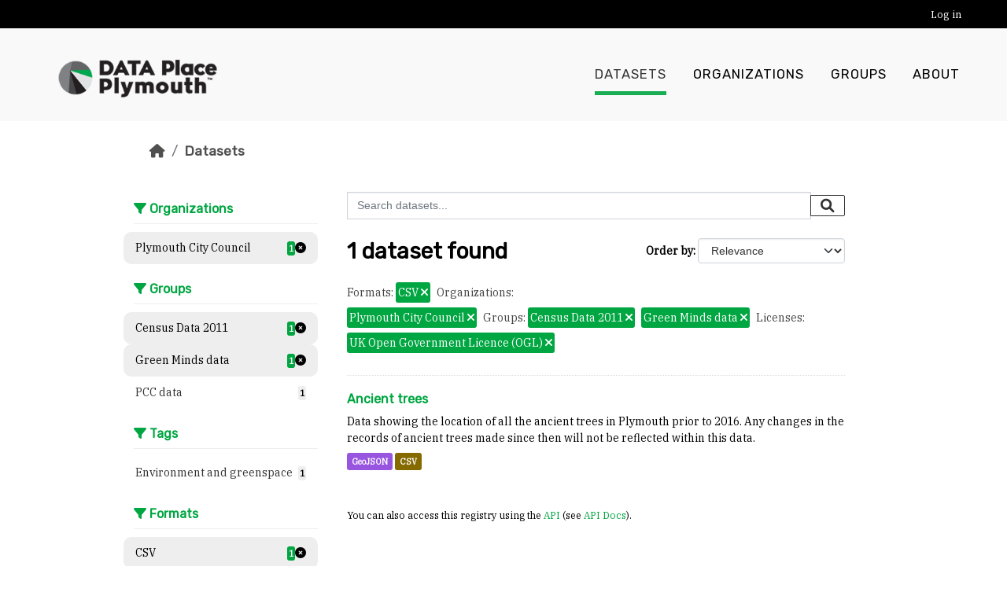

--- FILE ---
content_type: text/html; charset=utf-8
request_url: https://plymouth.thedata.place/dataset?res_format=CSV&organization=plymouth&groups=census&license_id=uk-ogl&groups=green-minds-data
body_size: 4658
content:
<!DOCTYPE html>
<!--[if IE 9]> <html lang="en" class="ie9"> <![endif]-->
<!--[if gt IE 8]><!--> <html lang="en"  > <!--<![endif]-->
  <head>
    <meta charset="utf-8" />
      <meta name="csrf_field_name" content="_csrf_token" />
      <meta name="_csrf_token" content="IjY4YjVkZTkzY2FmNDBlN2VlMmVhYjEzNzY2Nzg1ZjAyNWNjN2Q1YjEi.aXPjcA.MUyoLPBbyT_xaAY1Kl78Nsl9gBk" />

      <meta name="generator" content="ckan 2.10.8" />
      <meta name="viewport" content="width=device-width, initial-scale=1.0">
    <title>Dataset - Data Place Plymouth</title>

    
    <link rel="shortcut icon" href="/base/images/ckan.ico" />
    
  
    
  
      
      
      
    
  

    
    

  


    
      
      
    

    
    <link href="/webassets/base/f7794699_main.css" rel="stylesheet"/>
<link href="/webassets/vendor/f3b8236b_select2.css" rel="stylesheet"/>
<link href="/webassets/vendor/d05bf0e7_fontawesome.css" rel="stylesheet"/>
<link href="/webassets/ckanext-geoview/f197a782_geo-resource-styles.css" rel="stylesheet"/>
<link href="/webassets/ckanext-activity/6ac15be0_activity.css" rel="stylesheet"/>
  
    
  <link href="https://fonts.googleapis.com/css?family=Open+Sans|Rubik" rel="stylesheet" />
  <link href="https://fonts.googleapis.com/css?family=IBM+Plex+Serif" rel="stylesheet">
  <link rel="stylesheet" href="/default.min.css" type="text/css">

  
  
  
  

  <style>
    .btn.btn-primary {
        background: #00a641;
        border-color: #00a641;
    }
    .btn.btn-primary:hover,
    .btn.btn-primary:focus {
        background: #005923;
        border-color: #005923;
    }
    .module-heading {
        color: #00a641;
    }
    a,
    .dataset-heading a,
    .editor .editor-info-block a {
        color: #00a641;
    }
    .editor .editor-info-block a:hover,
    .editor .editor-info-block a:focus,
    a:hover {
        color: #005923;
    }
    header.navbar.navbar-static-top.masthead .navbar-nav > li a:before {
        background: #00a641;
    }
    .filters .filter-title {
        border-color: #00a641;
    }
    header.navbar.navbar-static-top.masthead .navbar-nav>li.active a:before,
    .filters .nav-item.active >a .item-count {
        background: #00a641;
        color: #fff;
    }
    .pill, .tag, a.tag {
        background: #00a641;
    }
    .filters .module-heading {
        color: #00a641;
    }
    
    .homepage .hero {
        background-image: url(/images/lido1.jpg);
    }
    
  </style>

  </head>

  
  <body data-site-root="https://plymouth.thedata.place/" data-locale-root="https://plymouth.thedata.place/" >

    
    <div class="visually-hidden-focusable"><a href="#content">Skip to main content</a></div>
  

  
    

  <header class="account-masthead">
    <div class="container">
      
        
          <nav class="account not-authed">
            <ul class="unstyled">
              
              <li><a href="/user/login">Log in</a></li>
              
              
            </ul>
          </nav>
        
      
    </div>
  </header>

<header class="navbar navbar-expand-lg navbar-static-top masthead">
  
    
  
  <div class="container">
    
    <hgroup class="header-image navbar-brand float-start">

      
        
          <a class="logo" href="/"><img src="/uploads/admin/2024-04-11-184940.743482LogoDataPlace-1.png" alt="Data Place Plymouth" title="Data Place Plymouth" /></a>
        
      

    </hgroup>

    <button class="navbar-toggler float-end" type="button" data-bs-toggle="collapse" data-bs-target="#main-navigation-toggle" aria-controls="main-navigation-toggle" aria-expanded="false" aria-label="Toggle navigation">
      <i class="fa fa-bars fs-1"></i>
    </button>

    <div class="navbar-collapse collapse flex-grow-0" id="main-navigation-toggle">
  
      
        <nav class="section navigation float-end-lg">
          <ul class="navbar-nav nav-pills">
            
              <li class="active"><a href="/dataset/">Datasets</a></li><li><a href="/organization/">Organizations</a></li><li><a href="/group/">Groups</a></li><li><a href="/about">About</a></li>
            
          </ul>
        </nav>
      
  
      
        <!-- <form class="section site-search simple-input" action="/dataset/" method="get">
          <div class="field">
            <label for="field-sitewide-search">Search Datasets</label>
            <input id="field-sitewide-search" type="text" name="q" placeholder="Search" />
            <button class="btn-search" type="submit"><i class="fa fa-search"></i></button>
          </div>
        </form> -->
      
  
    </div>
  </div>
</header>

  
    <div class="main">
      <div id="content" class="container">
        
          
            <div class="flash-messages">
              
                
              
            </div>
          

          
            <div class="toolbar" role="navigation" aria-label="Breadcrumb">
              
                
                  <ol class="breadcrumb">
                    
<li class="home"><a href="/" aria-label="Home"><i class="fa fa-home"></i><span> Home</span></a></li>
                    
  <li class="active"><a href="/dataset/">Datasets</a></li>

                  </ol>
                
              
            </div>
          

          <div class="row wrapper">
            
            
            

            
              <aside class="secondary col-md-3">
                
                
  <div class="filters">
    <div>
      
        
  
      
      
    
        
      <section class="module module-narrow module-shallow">
          
        <h2 class="module-heading">
            <i class="fa fa-filter"></i>
            Organizations
        </h2>
          
          
        
            
          <nav aria-label="Organizations">
              <ul class="list-unstyled nav nav-simple nav-facet">
            
                
                
                
                
                <li class="nav-item  active">
              <a href="/dataset/?res_format=CSV&amp;groups=census&amp;groups=green-minds-data&amp;license_id=uk-ogl" title="">
                  <span class="item-label">Plymouth City Council</span>
                  <span>
                    <span class="item-count badge">1</span>
                  <span class="facet-close"> <i class="fa fa-solid fa-circle-xmark"></i></span>
                  </span>
              </a>
                </li>
            
              </ul>
          </nav>
  
          <p class="module-footer">
              
            
              
          </p>
            
        
          
      </section>
        
    
      
  
  
      
        
  
      
      
    
        
      <section class="module module-narrow module-shallow">
          
        <h2 class="module-heading">
            <i class="fa fa-filter"></i>
            Groups
        </h2>
          
          
        
            
          <nav aria-label="Groups">
              <ul class="list-unstyled nav nav-simple nav-facet">
            
                
                
                
                
                <li class="nav-item  active">
              <a href="/dataset/?res_format=CSV&amp;organization=plymouth&amp;groups=green-minds-data&amp;license_id=uk-ogl" title="">
                  <span class="item-label">Census Data 2011</span>
                  <span>
                    <span class="item-count badge">1</span>
                  <span class="facet-close"> <i class="fa fa-solid fa-circle-xmark"></i></span>
                  </span>
              </a>
                </li>
            
                
                
                
                
                <li class="nav-item  active">
              <a href="/dataset/?res_format=CSV&amp;organization=plymouth&amp;groups=census&amp;license_id=uk-ogl" title="">
                  <span class="item-label">Green Minds data</span>
                  <span>
                    <span class="item-count badge">1</span>
                  <span class="facet-close"> <i class="fa fa-solid fa-circle-xmark"></i></span>
                  </span>
              </a>
                </li>
            
                
                
                
                
                <li class="nav-item ">
              <a href="/dataset/?res_format=CSV&amp;organization=plymouth&amp;groups=census&amp;groups=green-minds-data&amp;license_id=uk-ogl&amp;groups=pcc" title="">
                  <span class="item-label">PCC data</span>
                  <span>
                    <span class="item-count badge">1</span>
                  
                  </span>
              </a>
                </li>
            
              </ul>
          </nav>
  
          <p class="module-footer">
              
            
              
          </p>
            
        
          
      </section>
        
    
      
  
  
      
        
  
      
      
    
        
      <section class="module module-narrow module-shallow">
          
        <h2 class="module-heading">
            <i class="fa fa-filter"></i>
            Tags
        </h2>
          
          
        
            
          <nav aria-label="Tags">
              <ul class="list-unstyled nav nav-simple nav-facet">
            
                
                
                
                
                <li class="nav-item ">
              <a href="/dataset/?res_format=CSV&amp;organization=plymouth&amp;groups=census&amp;groups=green-minds-data&amp;license_id=uk-ogl&amp;tags=Environment+and+greenspace" title="">
                  <span class="item-label">Environment and greenspace</span>
                  <span>
                    <span class="item-count badge">1</span>
                  
                  </span>
              </a>
                </li>
            
              </ul>
          </nav>
  
          <p class="module-footer">
              
            
              
          </p>
            
        
          
      </section>
        
    
      
  
  
      
        
  
      
      
    
        
      <section class="module module-narrow module-shallow">
          
        <h2 class="module-heading">
            <i class="fa fa-filter"></i>
            Formats
        </h2>
          
          
        
            
          <nav aria-label="Formats">
              <ul class="list-unstyled nav nav-simple nav-facet">
            
                
                
                
                
                <li class="nav-item  active">
              <a href="/dataset/?organization=plymouth&amp;groups=census&amp;groups=green-minds-data&amp;license_id=uk-ogl" title="">
                  <span class="item-label">CSV</span>
                  <span>
                    <span class="item-count badge">1</span>
                  <span class="facet-close"> <i class="fa fa-solid fa-circle-xmark"></i></span>
                  </span>
              </a>
                </li>
            
                
                
                
                
                <li class="nav-item ">
              <a href="/dataset/?res_format=CSV&amp;organization=plymouth&amp;groups=census&amp;groups=green-minds-data&amp;license_id=uk-ogl&amp;res_format=GeoJSON" title="">
                  <span class="item-label">GeoJSON</span>
                  <span>
                    <span class="item-count badge">1</span>
                  
                  </span>
              </a>
                </li>
            
              </ul>
          </nav>
  
          <p class="module-footer">
              
            
              
          </p>
            
        
          
      </section>
        
    
      
  
  
      
        
  
      
      
    
        
      <section class="module module-narrow module-shallow">
          
        <h2 class="module-heading">
            <i class="fa fa-filter"></i>
            Licenses
        </h2>
          
          
        
            
          <nav aria-label="Licenses">
              <ul class="list-unstyled nav nav-simple nav-facet">
            
                
                
                
                
                <li class="nav-item  active">
              <a href="/dataset/?res_format=CSV&amp;organization=plymouth&amp;groups=census&amp;groups=green-minds-data" title="UK Open Government Licence (OGL)">
                  <span class="item-label">UK Open Government...</span>
                  <span>
                    <span class="item-count badge">1</span>
                  <span class="facet-close"> <i class="fa fa-solid fa-circle-xmark"></i></span>
                  </span>
              </a>
                </li>
            
              </ul>
          </nav>
  
          <p class="module-footer">
              
            
              
          </p>
            
        
          
      </section>
        
    
      
  
  
      
    </div>
    <a class="close no-text hide-filters"><i class="fa fa-times-circle"></i><span class="text">close</span></a>
  </div>

              </aside>
            

            
              <div class="primary col-md-9 col-xs-12" role="main">
                
                
  <section class="module">
    <div class="module-content">
      
        
      
      
        
        
        







<form id="dataset-search-form" class="search-form" method="get" data-module="select-switch">

  
    <div class="input-group search-input-group">
      <input aria-label="Search datasets..." id="field-giant-search" type="text" class="form-control input-lg" name="q" value="" autocomplete="off" placeholder="Search datasets...">
      
      <button class="btn btn-default btn-lg" type="submit" value="search" aria-label="Submit">
        <i class="fa fa-search"></i>
      </button>
      
    </div>
  

  
    <span>






<input type="hidden" name="res_format" value="CSV" />





<input type="hidden" name="organization" value="plymouth" />





<input type="hidden" name="groups" value="census" />





<input type="hidden" name="groups" value="green-minds-data" />





<input type="hidden" name="license_id" value="uk-ogl" />



</span>
  

  
    
      <div class="form-group control-order-by">
        <label for="field-order-by">Order by</label>
        <select id="field-order-by" name="sort" class="form-control form-select">
          
            
              <option value="score desc, metadata_modified desc" selected="selected">Relevance</option>
            
          
            
              <option value="title_string asc">Name Ascending</option>
            
          
            
              <option value="title_string desc">Name Descending</option>
            
          
            
              <option value="metadata_modified desc">Last Modified</option>
            
          
            
          
        </select>
        
        <button class="btn btn-default js-hide" type="submit">Go</button>
        
      </div>
    
  

  
    
      <h1>

  
  
  
  

1 dataset found</h1>
    
  

  
    
      <p class="filter-list">
        
          
          <span class="facet">Formats:</span>
          
            <span class="filtered pill">CSV
              <a href="/dataset/?organization=plymouth&amp;groups=census&amp;groups=green-minds-data&amp;license_id=uk-ogl" class="remove" title="Remove"><i class="fa fa-times"></i></a>
            </span>
          
        
          
          <span class="facet">Organizations:</span>
          
            <span class="filtered pill">Plymouth City Council
              <a href="/dataset/?res_format=CSV&amp;groups=census&amp;groups=green-minds-data&amp;license_id=uk-ogl" class="remove" title="Remove"><i class="fa fa-times"></i></a>
            </span>
          
        
          
          <span class="facet">Groups:</span>
          
            <span class="filtered pill">Census Data 2011
              <a href="/dataset/?res_format=CSV&amp;organization=plymouth&amp;groups=green-minds-data&amp;license_id=uk-ogl" class="remove" title="Remove"><i class="fa fa-times"></i></a>
            </span>
          
            <span class="filtered pill">Green Minds data
              <a href="/dataset/?res_format=CSV&amp;organization=plymouth&amp;groups=census&amp;license_id=uk-ogl" class="remove" title="Remove"><i class="fa fa-times"></i></a>
            </span>
          
        
          
          <span class="facet">Licenses:</span>
          
            <span class="filtered pill">UK Open Government Licence (OGL)
              <a href="/dataset/?res_format=CSV&amp;organization=plymouth&amp;groups=census&amp;groups=green-minds-data" class="remove" title="Remove"><i class="fa fa-times"></i></a>
            </span>
          
        
      </p>
      <a class="show-filters btn btn-default">Filter Results</a>
    
  

</form>




      
      
        

  
    <ul class="dataset-list list-unstyled">
    	
	      
	        




  <li class="dataset-item">
    
      <div class="dataset-content">
        
          <h2 class="dataset-heading">
            
              
            
            
    <a href="/dataset/ancient-trees" title="Ancient trees">
      Ancient trees
    </a>
            
            
              
              
            
          </h2>
        
        
          
            <div>Data showing the location of all the ancient trees in Plymouth prior to 2016. Any changes in the records of ancient trees made since then will not be reflected within this data.</div>
          
        
      </div>
      
        
          
            <ul class="dataset-resources list-unstyled">
              
                
                <li>
                  <a href="/dataset/ancient-trees" class="badge badge-default" data-format="geojson">GeoJSON</a>
                </li>
                
                <li>
                  <a href="/dataset/ancient-trees" class="badge badge-default" data-format="csv">CSV</a>
                </li>
                
              
            </ul>
          
        
      
    
  </li>

	      
	    
    </ul>
  

      
    </div>

    
      
    
  </section>

  
    <section class="module">
      <div class="module-content">
        
          <small>
            
            
            
          You can also access this registry using the <a href="/api/3">API</a> (see <a href="https://docs.ckan.org/en/2.10/api/">API Docs</a>).
          </small>
        
      </div>
    </section>
  

              </div>
            
          </div>
        
      </div>
    </div>
  
    <footer>
  
  <div class="footer-container">
  
    <div class="top-footer">
      <ul class="list-unstyled">
        
          <li>
            <a href="https://www.plymouth.gov.uk/">
              <img src="/images/LogoPCC.png" alt="https://www.plymouth.gov.uk/">
            </a>
          </li>
        
          <li>
            <a href="http://www.dataplymouth.co.uk/">
              <img src="/images/LogoDataPlymouth.png" alt="http://www.dataplymouth.co.uk/">
            </a>
          </li>
        
          <li>
            <a href="https://thedata.place/">
              <img src="/images/tdplogowithtext.png" alt="https://thedata.place/">
            </a>
          </li>
        
      </ul>
    </div>
    
    <div class="bottom-footer">
      <ul class="list-unstyled">
        <li><a href="/dataset/site-policies"> Cookies & Privacy </a></li>
        <li><a href="/dataset/site-policies"> Code of Conduct </a></li>
        <li><a href="/dataset/site-policies"> Data Policy </a></li>
        
        <li><a href="http://docs.ckan.org/en/2.10/api/"> CKAN API </a></li>
      </ul>
    </div>
  </div>
  
    
  
</footer>
  
  
  
  
  
  
    

  

      

    
    
    
    <script src="/webassets/vendor/8c3c143a_jquery.js" type="text/javascript"></script>
<script src="/webassets/vendor/9cf42cfd_vendor.js" type="text/javascript"></script>
<script src="/webassets/vendor/6d1ad7e6_bootstrap.js" type="text/javascript"></script>
<script src="/webassets/base/6fddaa3f_main.js" type="text/javascript"></script>
<script src="/webassets/pcc/f0972dc2_basic-forms.js" type="text/javascript"></script>
<script src="/webassets/base/38d0a1be_ckan.js" type="text/javascript"></script>
<script src="/webassets/activity/0fdb5ee0_activity.js" type="text/javascript"></script>
  </body>
</html>